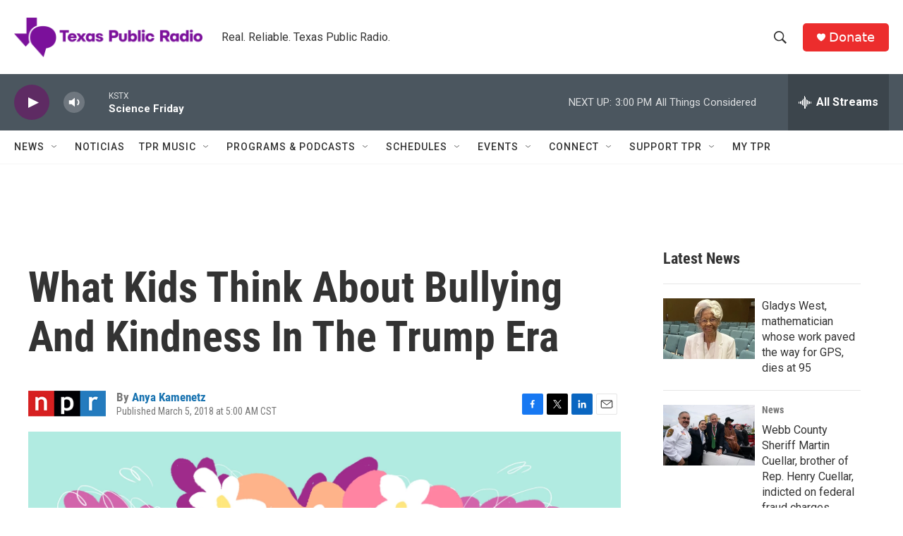

--- FILE ---
content_type: text/html; charset=utf-8
request_url: https://www.google.com/recaptcha/api2/aframe
body_size: 266
content:
<!DOCTYPE HTML><html><head><meta http-equiv="content-type" content="text/html; charset=UTF-8"></head><body><script nonce="CcVbWa7DU1XjDsONZwwh9Q">/** Anti-fraud and anti-abuse applications only. See google.com/recaptcha */ try{var clients={'sodar':'https://pagead2.googlesyndication.com/pagead/sodar?'};window.addEventListener("message",function(a){try{if(a.source===window.parent){var b=JSON.parse(a.data);var c=clients[b['id']];if(c){var d=document.createElement('img');d.src=c+b['params']+'&rc='+(localStorage.getItem("rc::a")?sessionStorage.getItem("rc::b"):"");window.document.body.appendChild(d);sessionStorage.setItem("rc::e",parseInt(sessionStorage.getItem("rc::e")||0)+1);localStorage.setItem("rc::h",'1769197690408');}}}catch(b){}});window.parent.postMessage("_grecaptcha_ready", "*");}catch(b){}</script></body></html>